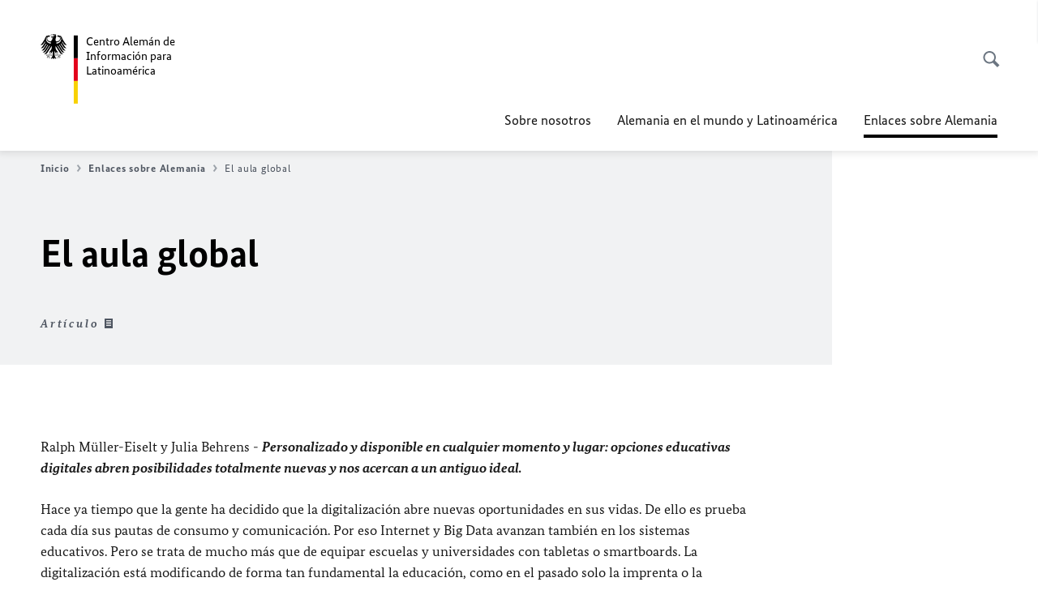

--- FILE ---
content_type: text/html;charset=UTF-8
request_url: https://alemaniaparati.diplo.de/mxdz-es/aktuelles/dmagazineaulaglobal/1074122
body_size: 14534
content:



<!DOCTYPE html>
<!--[if lte IE 9]><html lang="es" dir="ltr" class="no-js old-ie"    ><![endif]-->
<!--[if gt IE 9]><!-->
<html lang="es" dir="ltr" class="no-js"    ><!--<![endif]-->

  <head>
<meta http-equiv="content-type" content="text/html; charset=UTF-8"/>
<title>El aula global - Ministerio Federal de Relaciones Exteriores</title>
<link rel="shortcut icon" href="/resource/blob/1013594/1b7353103b8d6217aab10f2706fa4c4d/homepage-mxdz-es-favicon.ico" /><meta http-equiv="Content-Security-Policy" content="default-src &#39;self&#39;; img-src &#39;self&#39; data: https:; script-src &#39;self&#39; &#39;unsafe-inline&#39; &#39;unsafe-eval&#39; *.auswaertiges-amt.de *.babiel.com maps.googleapis.com; style-src &#39;self&#39; &#39;unsafe-inline&#39; fonts.googleapis.com https://de.presidencymt.eu/assets/widget/widget.css; connect-src &#39;self&#39; *.auswaertiges-amt.de *.babiel.com maps.googleapis.com; font-src &#39;self&#39; fonts.googleapis.com fonts.gstatic.com; frame-src *.diplo.de *.auswaertiges-amt.de *.babiel.com platform.twitter.com platform.x.com www.facebook.com www.instagram.com syndication.twitter.com www.linkedin.com www.youtube-nocookie.com https://vk.com/ https://www.google.com/; script-src-elem &#39;self&#39; &#39;unsafe-inline&#39; localhost:3000 *.auswaertiges-amt.de *.babiel.com platform.twitter.com platform.x.com connect.facebook.net www.instagram.com maps.googleapis.com https://de.presidencymt.eu/assets/widget/widget.js https://vk.com/js/api/openapi.js https://www.google.com/recaptcha/api.js https://www.gstatic.com/recaptcha/"/><link rel="apple-touch-icon" sizes="57x57" href="/static/appdata/includes/favicons/apple-touch-icon-57x57.png">
<link rel="apple-touch-icon" sizes="60x60" href="/static/appdata/includes/favicons/apple-touch-icon-60x60.png">
<link rel="apple-touch-icon" sizes="72x72" href="/static/appdata/includes/favicons/apple-touch-icon-72x72.png">
<link rel="apple-touch-icon" sizes="76x76" href="/static/appdata/includes/favicons/apple-touch-icon-76x76.png">
<link rel="apple-touch-icon" sizes="114x114" href="/static/appdata/includes/favicons/apple-touch-icon-114x114.png">
<link rel="apple-touch-icon" sizes="120x120" href="/static/appdata/includes/favicons/apple-touch-icon-120x120.png">
<link rel="apple-touch-icon" sizes="144x144" href="/static/appdata/includes/favicons/apple-touch-icon-144x144.png">
<link rel="apple-touch-icon" sizes="152x152" href="/static/appdata/includes/favicons/apple-touch-icon-152x152.png">
<link rel="apple-touch-icon" sizes="180x180" href="/static/appdata/includes/favicons/apple-touch-icon-180x180.png">
<link rel="icon" sizes="32x32" type="image/png" href="/static/appdata/includes/favicons/favicon-32x32.png">
<link rel="icon" sizes="192x192" type="image/png" href="/static/appdata/includes/favicons/android-chrome-192x192.png">
<link rel="icon" sizes="16x16" type="image/png" href="/static/appdata/includes/favicons/favicon-16x16.png"><link rel="canonical" href="https://alemaniaparati.diplo.de/mxdz-es/aktuelles/dmagazineaulaglobal-1074122"/><meta name="keywords" content=""/>
<meta name="viewport" content="width=device-width, initial-scale=1.0"/>
<meta name="author" content="Auswärtiges Amt"/>
<meta name="robots" content="follow, index, noarchive, noodp, noydir"/>
<meta name="revisit-after" content="7 days"/><meta property="og:type" content="article"/>
<meta property="og:image" content="https://alemaniaparati.diplo.de/resource/blob/1074124/007922fa23522e141cdbe2fb43bb4631/dmagazineaulaglobal1-data.jpg"/>
<meta name="twitter:image" content="https://alemaniaparati.diplo.de/resource/blob/1074124/007922fa23522e141cdbe2fb43bb4631/dmagazineaulaglobal1-data.jpg"/>
<meta name="twitter:card" content="summary_large_image" />
<meta property="og:url" content="https://alemaniaparati.diplo.de/mxdz-es/aktuelles/dmagazineaulaglobal-1074122"/>
<meta property="og:locale" content="es"/>
<meta property="og:description" content="Ralph M&amp;uuml;ller-Eiselt y Julia Behrens - Personalizado y disponible en cualquier momento y lugar: opciones educativas digitales abren posibilidades totalmente nuevas y nos acercan a un antiguo&amp;hellip;"/>
<meta name="description" content="Ralph M&amp;uuml;ller-Eiselt y Julia Behrens - Personalizado y disponible en cualquier momento y lugar: opciones educativas digitales abren posibilidades totalmente nuevas y nos acercan a un antiguo&amp;hellip;"/>
<meta name="twitter:description" content="Ralph M&amp;uuml;ller-Eiselt y Julia Behrens - Personalizado y disponible en cualquier momento y lugar: opciones educativas digitales abren posibilidades totalmente nuevas y nos acercan a un antiguo&amp;hellip;"/>
<meta name="twitter:site" content="auswaertigesamt"/>
<meta property="og:site_name" content=""/>
<meta name="twitter:title" content="El aula global"/>
<meta property="og:title" content="El aula global"/><link rel="preload" href="/resource/crblob/1096/a232503217988a2553de47cf22822184/bundessansweb-bold-woff2-data.woff2" as="font" type="font/woff2" crossorigin>
<link rel="preload" href="/resource/crblob/1100/601578769154ec077d6039c88e04694c/bundessansweb-regular-woff2-data.woff2" as="font" type="font/woff2" crossorigin>
<link rel="preload" href="/resource/crblob/1104/4b13bd4d47860a789405847a3fcf5a9a/bundesserifweb-bolditalic-woff2-data.woff2" as="font" type="font/woff2" crossorigin>
<link rel="preload" href="/resource/crblob/1112/a6fdb62ee6409ac17251984c3c418e8a/bundesserifweb-regular-woff2-data.woff2" as="font" type="font/woff2" crossorigin>
<link rel="preload" href="/resource/crblob/1108/d82e631127f31d2fa37154e9dbaddd55/bundesserifweb-italic-woff2-data.woff2" as="font" type="font/woff2" crossorigin><link rel="stylesheet" type="text/css" href="/resource/themes/aa/css/styles-768-118.css" media="screen"/>
<link rel="stylesheet" href="/resource/themes/aa/css/debug/label-css-2687446-1.css"><link rel="stylesheet" href="/resource/themes/aa/css/icons-data-png-184-98.css"><link rel="stylesheet" href="/resource/themes/aa/css/icons-data-svg-182-100.css"><link rel="stylesheet" href="/resource/themes/aa/css/icons-fallback-186-97.css">
<link rel="stylesheet" type="text/css" href="/resource/themes/aa/css/print-754-100.css" media="print"/><script>
(function() {
// Optimization for Repeat Views
if( sessionStorage.foftFontsLoaded ) {
document.documentElement.className += " is-font-bundle-1-loaded is-font-bundle-2-loaded";
return;
}
// promise polyfill
(function(){'use strict';var f,g=[];function l(a){g.push(a);1==g.length&&f()}function m(){for(;g.length;)g[0](),g.shift()}f=function(){setTimeout(m)};function n(a){this.a=p;this.b=void 0;this.f=[];var b=this;try{a(function(a){q(b,a)},function(a){r(b,a)})}catch(c){r(b,c)}}var p=2;function t(a){return new n(function(b,c){c(a)})}function u(a){return new n(function(b){b(a)})}function q(a,b){if(a.a==p){if(b==a)throw new TypeError;var c=!1;try{var d=b&&b.then;if(null!=b&&"object"==typeof b&&"function"==typeof d){d.call(b,function(b){c||q(a,b);c=!0},function(b){c||r(a,b);c=!0});return}}catch(e){c||r(a,e);return}a.a=0;a.b=b;v(a)}}
function r(a,b){if(a.a==p){if(b==a)throw new TypeError;a.a=1;a.b=b;v(a)}}function v(a){l(function(){if(a.a!=p)for(;a.f.length;){var b=a.f.shift(),c=b[0],d=b[1],e=b[2],b=b[3];try{0==a.a?"function"==typeof c?e(c.call(void 0,a.b)):e(a.b):1==a.a&&("function"==typeof d?e(d.call(void 0,a.b)):b(a.b))}catch(h){b(h)}}})}n.prototype.g=function(a){return this.c(void 0,a)};n.prototype.c=function(a,b){var c=this;return new n(function(d,e){c.f.push([a,b,d,e]);v(c)})};
function w(a){return new n(function(b,c){function d(c){return function(d){h[c]=d;e+=1;e==a.length&&b(h)}}var e=0,h=[];0==a.length&&b(h);for(var k=0;k<a.length;k+=1)u(a[k]).c(d(k),c)})}function x(a){return new n(function(b,c){for(var d=0;d<a.length;d+=1)u(a[d]).c(b,c)})};window.Promise||(window.Promise=n,window.Promise.resolve=u,window.Promise.reject=t,window.Promise.race=x,window.Promise.all=w,window.Promise.prototype.then=n.prototype.c,window.Promise.prototype["catch"]=n.prototype.g);}());
// FontFaceObserver https://github.com/bramstein/fontfaceobserver
(function(){function m(a,b){document.addEventListener?a.addEventListener("scroll",b,!1):a.attachEvent("scroll",b)}function n(a){document.body?a():document.addEventListener?document.addEventListener("DOMContentLoaded",function c(){document.removeEventListener("DOMContentLoaded",c);a()}):document.attachEvent("onreadystatechange",function l(){if("interactive"==document.readyState||"complete"==document.readyState)document.detachEvent("onreadystatechange",l),a()})};function t(a){this.a=document.createElement("div");this.a.setAttribute("aria-hidden","true");this.a.appendChild(document.createTextNode(a));this.b=document.createElement("span");this.c=document.createElement("span");this.h=document.createElement("span");this.f=document.createElement("span");this.g=-1;this.b.style.cssText="max-width:none;display:inline-block;position:absolute;height:100%;width:100%;overflow:scroll;font-size:16px;";this.c.style.cssText="max-width:none;display:inline-block;position:absolute;height:100%;width:100%;overflow:scroll;font-size:16px;";
this.f.style.cssText="max-width:none;display:inline-block;position:absolute;height:100%;width:100%;overflow:scroll;font-size:16px;";this.h.style.cssText="display:inline-block;width:200%;height:200%;font-size:16px;max-width:none;";this.b.appendChild(this.h);this.c.appendChild(this.f);this.a.appendChild(this.b);this.a.appendChild(this.c)}
function x(a,b){a.a.style.cssText="max-width:none;min-width:20px;min-height:20px;display:inline-block;overflow:hidden;position:absolute;width:auto;margin:0;padding:0;top:-999px;left:-999px;white-space:nowrap;font:"+b+";"}function y(a){var b=a.a.offsetWidth,c=b+100;a.f.style.width=c+"px";a.c.scrollLeft=c;a.b.scrollLeft=a.b.scrollWidth+100;return a.g!==b?(a.g=b,!0):!1}function z(a,b){function c(){var a=l;y(a)&&a.a.parentNode&&b(a.g)}var l=a;m(a.b,c);m(a.c,c);y(a)};function A(a,b){var c=b||{};this.family=a;this.style=c.style||"normal";this.weight=c.weight||"normal";this.stretch=c.stretch||"normal"}var B=null,C=null,E=null,F=null;function I(){if(null===E){var a=document.createElement("div");try{a.style.font="condensed 100px sans-serif"}catch(b){}E=""!==a.style.font}return E}function J(a,b){return[a.style,a.weight,I()?a.stretch:"","100px",b].join(" ")}
A.prototype.load=function(a,b){var c=this,l=a||"BESbswy",r=0,D=b||3E3,G=(new Date).getTime();return new Promise(function(a,b){var e;null===F&&(F=!!document.fonts);if(e=F)null===C&&(C=/OS X.*Version\/10\..*Safari/.test(navigator.userAgent)&&/Apple/.test(navigator.vendor)),e=!C;if(e){e=new Promise(function(a,b){function f(){(new Date).getTime()-G>=D?b():document.fonts.load(J(c,'"'+c.family+'"'),l).then(function(c){1<=c.length?a():setTimeout(f,25)},function(){b()})}f()});var K=new Promise(function(a,
c){r=setTimeout(c,D)});Promise.race([K,e]).then(function(){clearTimeout(r);a(c)},function(){b(c)})}else n(function(){function e(){var b;if(b=-1!=g&&-1!=h||-1!=g&&-1!=k||-1!=h&&-1!=k)(b=g!=h&&g!=k&&h!=k)||(null===B&&(b=/AppleWebKit\/([0-9]+)(?:\.([0-9]+))/.exec(window.navigator.userAgent),B=!!b&&(536>parseInt(b[1],10)||536===parseInt(b[1],10)&&11>=parseInt(b[2],10))),b=B&&(g==u&&h==u&&k==u||g==v&&h==v&&k==v||g==w&&h==w&&k==w)),b=!b;b&&(d.parentNode&&d.parentNode.removeChild(d),clearTimeout(r),a(c))}
function H(){if((new Date).getTime()-G>=D)d.parentNode&&d.parentNode.removeChild(d),b(c);else{var a=document.hidden;if(!0===a||void 0===a)g=f.a.offsetWidth,h=p.a.offsetWidth,k=q.a.offsetWidth,e();r=setTimeout(H,50)}}var f=new t(l),p=new t(l),q=new t(l),g=-1,h=-1,k=-1,u=-1,v=-1,w=-1,d=document.createElement("div");d.dir="ltr";x(f,J(c,"sans-serif"));x(p,J(c,"serif"));x(q,J(c,"monospace"));d.appendChild(f.a);d.appendChild(p.a);d.appendChild(q.a);document.body.appendChild(d);u=f.a.offsetWidth;v=p.a.offsetWidth;
w=q.a.offsetWidth;H();z(f,function(a){g=a;e()});x(f,J(c,'"'+c.family+'",sans-serif'));z(p,function(a){h=a;e()});x(p,J(c,'"'+c.family+'",serif'));z(q,function(a){k=a;e()});x(q,J(c,'"'+c.family+'",monospace'))})})};"undefined"!==typeof module?module.exports=A:(window.FontFaceObserver=A,window.FontFaceObserver.prototype.load=A.prototype.load);}());
var bundesSansWeb400 = new FontFaceObserver('BundesSansweb', {
weight: 400
});
Promise.all([bundesSansWeb400.load()]).then(function () {
document.documentElement.className += ' is-font-bundle-1-loaded';
var bundesSansWeb700 = new FontFaceObserver('BundesSansWeb', {
weight: 700
});
var bundesSerifWeb400 = new FontFaceObserver('BundesSerifWeb', {
weight: 400
});
var bundesSerifWeb400i = new FontFaceObserver('BundesSerifWeb', {
weight: 400,
style: 'italic'
});
var bundesSerifWeb700i = new FontFaceObserver('BundesSerifWeb', {
weight: 700,
style: 'italic'
});
Promise.all([
bundesSansWeb700.load(),
bundesSerifWeb400.load(),
bundesSerifWeb400i.load(),
bundesSerifWeb700i.load()
]).then(function () {
document.documentElement.className += ' is-font-bundle-2-loaded';
// Optimization for Repeat Views
sessionStorage.foftFontsLoaded = true;
});
});
})();
</script><script>!function () {
function e(e, n, t) {
"use strict";
var o = window.document.createElement("link"), r = n || window.document.getElementsByTagName("script")[0], a = window.document.styleSheets;
return o.rel = "stylesheet", o.href = e, o.media = "only x", r.parentNode.insertBefore(o, r), o.onloadcssdefined = function (e) {
for (var n, t = 0; t < a.length; t++)a[t].href && a[t].href === o.href && (n = !0);
n ? e() : setTimeout(function () {
o.onloadcssdefined(e)
})
}, o.onloadcssdefined(function () {
o.media = t || "all"
}), o
}
function n(e, n) {
e.onload = function () {
e.onload = null, n && n.call(e)
}, "isApplicationInstalled" in navigator && "onloadcssdefined" in e && e.onloadcssdefined(n)
}
!function (t) {
var o = function (r, a) {
"use strict";
if (r && 3 === r.length) {
var i = t.navigator, c = t.document, s = t.Image, d = !(!c.createElementNS || !c.createElementNS("http://www.w3.org/2000/svg", "svg").createSVGRect || !c.implementation.hasFeature("http://www.w3.org/TR/SVG11/feature#Image", "1.1") || t.opera && -1 === i.userAgent.indexOf("Chrome") || -1 !== i.userAgent.indexOf("Series40")), l = new s;
l.onerror = function () {
o.method = "png", o.href = r[2], e(r[2])
}, l.onload = function () {
var t = 1 === l.width && 1 === l.height, i = r[t && d ? 0 : t ? 1 : 2];
t && d ? o.method = "svg" : t ? o.method = "datapng" : o.method = "png", o.href = i, n(e(i), a)
}, l.src = "[data-uri]", c.documentElement.className += " grunticon"
}
};
o.loadCSS = e, o.onloadCSS = n, t.grunticon = o
}(this), function (e, n) {
"use strict";
var t = n.document, o = "grunticon:", r = function (e) {
if (t.attachEvent ? "complete" === t.readyState : "loading" !== t.readyState) e(); else {
var n = !1;
t.addEventListener("readystatechange", function () {
n || (n = !0, e())
}, !1)
}
}, a = function (e) {
return n.document.querySelector('link[href$="' + e + '"]')
}, i = function (e) {
var n, t, r, a, i, c, s = {};
if (n = e.sheet, !n)return s;
t = n.cssRules ? n.cssRules : n.rules;
for (var d = 0; d < t.length; d++)r = t[d].cssText, a = o + t[d].selectorText, i = r.split(");")[0].match(/US\-ASCII\,([^"']+)/), i && i[1] && (c = decodeURIComponent(i[1]), s[a] = c);
return s
}, c = function (e) {
var n, r, a, i;
a = "data-grunticon-embed";
for (var c in e) {
i = c.slice(o.length);
try {
n = t.querySelectorAll(i)
} catch (s) {
continue
}
r = [];
for (var d = 0; d < n.length; d++)null !== n[d].getAttribute(a) && r.push(n[d]);
if (r.length)for (d = 0; d < r.length; d++)r[d].innerHTML = e[c], r[d].style.backgroundImage = "none", r[d].removeAttribute(a)
}
return r
}, s = function (n) {
"svg" === e.method && r(function () {
c(i(a(e.href))), "function" == typeof n && n()
})
};
e.embedIcons = c, e.getCSS = a, e.getIcons = i, e.ready = r, e.svgLoadedCallback = s, e.embedSVG = s
}(grunticon, this)
}();</script> <script>
grunticon([
"/resource/themes/aa/css/icons-data-svg-182-100.css"
,
"/resource/themes/aa/css/icons-data-png-184-98.css"
,
"/resource/themes/aa/css/icons-fallback-186-97.css"
], grunticon.svgLoadedCallback);
</script>
<noscript>
<link href="/resource/themes/aa/css/icons-fallback-186-97.css" rel="stylesheet"/>
</noscript>  </head>

  <body class=""    data-not-searchable="1013576">
<div ></div>    
    

    <div >
<nav class="c-skiplinks" aria-label="Sprungmarke" data-css="c-skiplinks" data-js-module="skiplinks">
<h2 class="skiplinks__headline">Navegación y servicio</h2>
<p class="skiplinks__text"><em>Ir directo a:</em></p>
<ul class="skiplink__list">
<li class="skiplink__list-item"><a class="skiplink__link" href="#main">Contenido</a></li>
<li class="skiplink__list-item"><a class="skiplink__link" href="#nav__primary">Menú principal</a></li>
<li class="skiplink__list-item"><a class="skiplink__link skiplink__search-link" href="#header-cta-search">Búsqueda</a></li>
</ul>
</nav><header id="header" data-css="c-header"
class=" c-header--">
<div class="header__inner">
<div class="header__left">
<div class=" c-logo">
<a class="logo__link" href="/mxdz-es" title="Centro Alemán de Información para Latinoamérica"
>
<picture class="c-picture--logo
" data-css="c-picture">
<source srcset="/resource/crblob/772/47f731c5aa09d415e52ad2d35c55a7be/aamt-logo-sp-data.svg" media="(max-width:707px)" data-logotext=""/>
<source srcset="/resource/crblob/774/043b311bf7ef66e7fe96e3da3f0c8bb4/aamt-logo-tb-data.svg" media="(min-width:708px) and (max-width:1039px)" data-logotext=""/>
<source srcset="/resource/crblob/200/b26f8a6a21790f0822b0b21a2a92ac4b/aamt-logo-dt-data.svg" media="(min-width:1040px)" data-logotext=""/>
<img class="picture__image "
src="/resource/crblob/772/47f731c5aa09d415e52ad2d35c55a7be/aamt-logo-sp-data.svg" alt="" data-logotext=""
data-sizes=&quot;auto&quot;/>
</picture>
<span class="logo__title">Centro Alemán de Información para Latinoamérica</span> </a>
</div> </div>
<div class="header__right">
<div class="c-metanavigation--default is-desktop-visible"
data-css="c-metanavigation">
<nav class="metanavigation__nav">
<h2 class="metanavigation__nav-headline is-aural">Navegación del sitio</h2>
<ul class="metanavigation__linklist">
</ul>
</nav>
</div>
<button id="header-cta-search" class="c-cta--search-toggle " data-css="c-cta" data-js-module="cta"
data-js-options='{&quot;globalEvent&quot;:&quot;cta:openSearchOverlay&quot;}' title="Abrir búsqueda" aria-expanded="false">
<span class="cta__icon i-magnifier"
data-grunticon-embed="true"></span>
<span class="cta__content" data-js-item="cta-content">Abrir búsqueda</span>
</button>
<div class="c-toggler--search-toggle is-closed" data-css="c-toggler" data-js-module="toggler"
data-js-options="{&quot;globalEvent&quot;:&quot;cta:openSearchOverlay&quot;,&quot;calculateHeight&quot;:false}">
<div class="toggler__wrapper">
<div class="u-grid-row">
<div class="u-grid-col">
<div class="c-search--overlay" data-css="c-search" data-js-module="search"
data-js-options="{&quot;textNoResults&quot;:&quot;search-text-no-results&quot;,&quot;autofocus&quot;:&quot;true&quot;,&quot;textResults&quot;:&quot;search-text-results&quot;,&quot;customSubmit&quot;:&quot;customformat&quot;}">
<h2 class="search__headline">¿Qué información está buscando?</h2>
<div class="search__wrapper">
<form class="search__form" action="/mxdz-es/search" method="get" data-js-atom="search-form" novalidate>
<fieldset class="search__control-group">
<legend class="is-aural">Contenido</legend>
<label class="is-aural" for="search-input-1013594">Introduzca una palabra clave de búsqueda</label>
<input type="search" placeholder="¿Qué está buscando?" class="search__input" name="search" id="search-input-1013594" data-js-atom="input">
<button type="submit" class="search__submit-btn" data-js-atom="submit">
<span class="search__submit-btn-text">Búsqueda</span>
<span class="i-magnifier" data-grunticon-embed="true"></span>
</button>
</fieldset>
</form>
<div class="search__helper-text-wrapper">
<span data-js-atom="search-text-results">Número de resultados de búsqueda encontrados</span>
<span data-js-atom="search-text-no-results"> </span>
</div>
</div>
<div class="search__tags-wrap">
</div>
<button class="c-cta--search-overlay-toggle"
data-css="c-cta"
type="button"
data-js-atom="search-overlay-close">
<span class="cta__icon "></span>
<span class="cta__content" data-js-item="cta-content">Cerrar búsqueda</span>
</button>
</div>
</div>
</div>
</div>
</div>
<div class="c-nav-primary" data-css="c-nav-primary" data-js-module="nav-primary" id="nav__primary" data-js-options="{&quot;calculateHeight&quot;:false}">
<button class="nav-primary__hamburger" data-js-atom="trigger-nav" aria-controls="navigation" aria-expanded="false" aria-label="Menú">
<span class="nav-primary__hamburger-icon"></span>
<span class="nav-primary__hamburger-title is-inactive-text">Menú</span>
<span class="nav-primary__hamburger-title is-active-text">Cerrar</span>
</button>
<span class="nav-primary__alert-area" role="alert" data-js-atom="alert-area" data-inactive-text="" data-active-text=""></span>
<div class="nav-primary__wrapper" id="navigation" data-js-atom="navigation-wrapper">
<nav class="nav-primary__content" data-js-atom="navigation-content">
<h2 class="nav-primary__headline" data-js-atom="navigation-heading" data-js-atom="navigation-heading" tabindex="-1">Menú</h2>
<ul class="nav-primary__list">
<li class="nav-primary__list-item">
<button class="nav-primary__first-level-cta " data-js-atom="trigger-sub-list"
aria-expanded="false" aria-controls="1013484-nav">
Sobre nosotros
</button>
<div class="nav-primary__second-level-wrapper" data-js-atom="second-level-wrapper" id="1013484-nav" aria-hidden="true">
<div class="nav-primary__sub-list-wrapper">
<button class="nav-primary__sub-list-close" data-js-atom="close-sub-list">
<span class="nav-primary__sub-list-close-icon i-arrow_right-g" data-grunticon-embed="true"></span>
<span class="nav-primary__sub-list-close-content">Regresar a <span class=\"is-aural\">al primer nivel de navegación</span> </span>
</button>
<h3 class="nav-primary__sub-list-title" data-js-atom="navigation-heading" tabindex="-1">Sobre nosotros</h3>
<ul class="nav-primary__sub-list">
<li class="nav-primary__sub-list-item is-highlight">
<a href="/mxdz-es/botschaft" class="nav-primary__second-level-cta" data-js-tracking="['trackEvent', 'Navigation', 'Klick Hauptmenü',
'Ir a la lista']">
<span class="nav-primary__second-level-item-wrapper">
<span class="nav-primary__second-level-cta-content">Ir a la lista</span>
<span class="nav-primary__second-level-cta-icon i-arrow_left_100" data-grunticon-embed="true"></span>
</span>
</a>
</li><li class="nav-primary__sub-list-item">
<a href="/mxdz-es/botschaft/01-sobrenosotros" class="nav-primary__second-level-cta" data-js-tracking="[&#x27;trackEvent&#x27;, &#x27;Navigation&#x27;, &#x27;Klick Hauptmenü&#x27;, &#x27;Ministro Federal de Relaciones Exteriores Johann Wadephul&#x27;]">
<span class="nav-primary__second-level-cta-content">
<p class="rte__paragraph">Ministro Federal de Relaciones Exteriores Johann Wadephul</p> </span>
<span class="nav-primary__second-level-cta-icon"></span>
</a>
</li><li class="nav-primary__sub-list-item">
<a href="/mxdz-es/botschaft/prevenci%C3%B3n-de-la-corrupci%C3%B3n" class="nav-primary__second-level-cta" data-js-tracking="[&#x27;trackEvent&#x27;, &#x27;Navigation&#x27;, &#x27;Klick Hauptmenü&#x27;, &#x27;Prevención de la corrupción&#x27;]">
<span class="nav-primary__second-level-cta-content">
<p class="rte__paragraph">Prevención de la corrupción<br/></p> </span>
<span class="nav-primary__second-level-cta-icon"></span>
</a>
</li> </ul>
</div>
</div>
</li><li class="nav-primary__list-item">
<a href="/mxdz-es/themen" class="nav-primary__first-level-cta">Alemania en el mundo y Latinoamérica</a>
</li><li class="nav-primary__list-item">
<strong class="nav-primary__first-level-cta is-active">
<span class="nav-primary__active-item-text">Usted se encuentra aquí:</span>
Enlaces sobre Alemania
</strong>
</li>
<li class="nav-primary__list-item is-search-toggle">
<button id="header-cta-search" class="c-cta--search-toggle " data-css="c-cta" data-js-module="cta"
data-js-options="{&quot;globalEvent&quot;:&quot;cta:openSearchOverlay&quot;}" title="Abrir búsqueda" aria-expanded="false">
<span class="cta__icon i-magnifier"
data-grunticon-embed="true"></span>
<span class="cta__content" data-js-item="cta-content">Abrir búsqueda</span>
</button>
</li>
</ul>
</nav>
<h2 class="metanavigation__nav-headline is-aural">Navegación </h2>
<div class="c-metanavigation--nav-primary "
data-css="c-metanavigation">
<nav class="metanavigation__nav">
<h2 class="metanavigation__nav-headline is-aural">Navegación del sitio</h2>
<ul class="metanavigation__linklist">
</ul>
</nav>
</div> </div>
</div>
</div>
</div>
</header>
<button id="header-cta-search" class="c-cta--search-toggle is-sticky" data-css="c-cta" data-js-module="cta"
data-js-options="{&quot;globalEvent&quot;:&quot;cta:openSearchOverlay&quot;,&quot;sticky&quot;:&quot;belowHeader&quot;}" title="Abrir búsqueda" aria-expanded="false">
<span class="cta__icon i-magnifier"
data-grunticon-embed="true"></span>
<span class="cta__content" data-js-item="cta-content">Abrir búsqueda</span>
</button>
<div class="c-toggler--navigation-overlay-wrapper is-open"
data-css="c-toggler"
data-js-module="toggler"
data-js-options='{&quot;globalEvent&quot;:&quot;navPrimary:toggle&quot;,&quot;calculateHeight&quot;:false} '>
<div class="toggler__wrapper">
<main id="main">
<h1 class="is-aural">Willkommen auf den Seiten des Auswärtigen Amts</h1>
<div class="u-grid-row">
<div class="u-grid-col is-desktop-col-12">
<header class="c-heading--default is-background
" data-css="c-heading">
<div class="heading__breadcrumb">
<nav class="c-breadcrumb " data-css="c-breadcrumb"
data-js-module="scroll-indicator"
data-js-options="{&quot;scrollToEnd&quot;:true}">
<h2 class="breadcrumb__headline"
id="breadcrumb__headline-1074122">
Migas de pan</h2>
<div class="breadcrumb__content"
data-js-item="scroll-indicator">
<div class="breadcrumb__list-wrapper" data-js-item="scroll-wrapper">
<ol class="breadcrumb__list"
data-js-item="scroll-content">
<li class="breadcrumb__list-item">
<a href="/mxdz-es" title="Inicio"
class="breadcrumb__item-link">Inicio
<span
class="breadcrumb__icon i-breadcrumb"
data-grunticon-embed="true"></span>
</a>
</li>
<li class="breadcrumb__list-item">
<a href="/mxdz-es/aktuelles" title="Enlaces sobre Alemania"
class="breadcrumb__item-link">Enlaces sobre Alemania
<span
class="breadcrumb__icon i-breadcrumb"
data-grunticon-embed="true"></span>
</a>
</li>
<li class="breadcrumb__list-item">
<strong class="breadcrumb__item-active">El aula global</strong>
</li>
</ol>
</div>
</div>
</nav>
</div><h1 class="heading__title">
<span class="heading__title-text">
El aula global </span>
</h1><span class="heading__meta">
Artículo<span class='heading__meta-icon i-artikel' data-grunticon-embed='true'></span>
</span> </header>
</div>
</div>
<div class="u-grid-row ">
<div class="u-grid-col is-desktop-col-9">
<div class="c-rte--default" data-css="c-rte">
<div><p class="rte__paragraph"></p>
<p class="rte__paragraph"></p>
<p class="rte__paragraph"><span lang="es">Ralph Müller-Eiselt y Julia Behrens - <strong class="rte__strong"><em class="rte__emphasis">Personalizado y disponible en cualquier momento y lugar: opciones educativas digitales abren posibilidades totalmente nuevas y nos acercan a un antiguo ideal.</em></strong></span></p>
<p class="rte__paragraph"><span lang="es">Hace ya tiempo que la gente ha decidido que la digitalización abre nuevas oportunidades en sus vidas. De ello es prueba cada día sus pautas de consumo y comunicación. Por eso Internet y Big Data avanzan también en</span> <span lang="en"> </span><span lang="es">los sistemas educativos. Pero se trata de mucho más que de equipar escuelas y universidades con tabletas o smartboards. La digitalización está modificando de forma tan fundamental la educación, como en el pasado solo la imprenta o la introducción de la enseñanza obligatoria. La digitalización en la vida educativa</span> <span lang="en"> </span><span lang="es">implica que se reducen las barreras de acceso, se adaptan los contenidos y el ritmo de aprendizaje a</span> <span lang="en"> </span><span lang="es">
</span></p><div data-css="c-figure" data-js-module="figure" class="c-figure--rte is-right">
<div class="figure__wrapper-scroll">
<figure class="figure__wrapper-all">
<div class="figure__wrapper" data-js-atom="figure-wrapper">
<button class="figure__trigger-lightbox" data-js-atom="trigger-lightbox">Mostrar la imagen en gran tamaño</button>
<div class="figure__hover-layer">
<span class="i-zoom_plus"></span>
</div>
<picture class="c-picture--rte " data-css="c-picture">
<source srcset="/resource/image/1074124/16x9/191/340/1bbae069b2d9e9ebc8f06c3c32f3dff3/B14879E94B8551120819051979256897/dmagazineaulaglobal1.jpg 191w,/resource/image/1074124/16x9/450/253/cae958a62e4eabfd2c5304c19a4166da/F15F002249706285DE16C517095B8340/dmagazineaulaglobal1.jpg 450w,/resource/image/1074124/16x9/688/387/6715a0b4142357abc453663932f4fc8f/E9A9B210303C5E17B7094A73C5D300CF/dmagazineaulaglobal1.jpg 688w,/resource/image/1074124/16x9/944/531/5006987fe0a5411db77e3b9376bc471a/8215740737C5CFE1D395D59D5CC64D8C/dmagazineaulaglobal1.jpg 944w,/resource/image/1074124/16x9/1180/664/b202525dd5f0b2d6dc6f27c66dea4793/36F57176684DC1908692E9E09FA91FC4/dmagazineaulaglobal1.jpg 1180w" sizes="(min-width: 1260px) 485px, (min-width: 1040px) calc(100% / 9 * 5), (min-width: 768px) calc(50vw - 80px), calc( 100vw - 15px )"></source>
<img class="picture__image float--right " src="/resource/blob/292/1d405f76d7ae8e678c7864e62790f650/loading-data.gif" alt="spanisch" title=" © Thomas Barwick/Getty Images" data-sizes=""auto"/"/>
</picture> <button class="c-cta--lightbox-zoom-out figure__zoom-out" data-css="c-cta" data-js-atom="zoom-out">
<span class="cta__content-wrapper">
<span class="cta__icon i-close" data-grunticon-embed="true"></span>
<span class="cta__content" data-js-item="cta-content">Cerrar</span>
</span>
</button>
</div>
</figure>
</div></div>
cada alumno, y que, en general, es más fácil encontrar un camino dentro de una amplia oferta educativa.Wilhelm von Humboldt, el gran reformador de la educación del siglo XIX, abogó por “educación para todos” como base para la autodeterminación del ser humano, y creó el sistema escolar general. Su ideal, por mucho tiempo insatisfecho, es: quien es bueno progresa, no importando su origen. La sociedad se va acercando paso a paso a ese ideal con oportunidades digitales de enseñanza, aunque hasta ahora con particularidades locales.<p class="rte__paragraph"></p>
<p class="rte__paragraph"><span lang="es">En Uruguay, por ejemplo, el Gobierno ha introducido en todas las escuelas públicas un software de aprendizaje interactivo para la enseñanza de las matemáticas. Inicialmente, el programa reconoce el nivel de conocimiento del alumno y le asigna ejercicios adecuados. En función del progreso en el aprendizaje, las lecciones son cada vez más exigentes, y el programa explica los errores de cálculo en caso de problemas. Así surgen vías personales de aprendizaje y de este modo los alumnos no deben adaptarse a los libros de texto sino que el programa de aprendizaje se adapta al alumno. “Bettermarks” es el nombre de este software que desea reducir el nivel de exigencia tanto ­demasiado alto como demasiado bajo, así como el ­aburrimiento y el estrés. Con su ayuda, los maestros y profesores ganan tiempo para lo esencial. Se ocupan de los alumnos en vez de los contenidos, y ayudan allí donde es necesario, incluso en cuestiones de ­interacción social o problemas personales.</span></p>
<p class="rte__paragraph"><span lang="es">El programa de aprendizaje de matemáticas “Bettermarks” fue desarrollado en Berlín y es utilizado actualmente en Alemania por unas 400 escuelas. Podrían participar más colegios, pero al parecer aún no se reconoce el ­valor del aprendizaje digital, que no supone una carga adicional sino una contribución a la solución de muchos desafíos educativos.</span></p>
<p class="rte__paragraph"><span lang="es">Por ejemplo, alrededor del 80 por ciento de los estudiantes de la Escuela David-Boody en Brooklyn, Nueva York, reciben “free lunch“, una comida gratuita. A menudo, los estudiantes provienen de familias de bajos ingresos, de inmigrantes, y necesitan apoyo en el aprendizaje. Desde hace algún tiempo, después del “free lunch”, los alumnos reciben lecciones personalizadas. “New Classrooms” se llama el concepto que se basa en unidades de aprendizaje digitales, en vez de enseñanza frontal, y que ayuda a cada alumno a elevar su nivel personal de conocimientos. En un aula, que ocupa una planta entera, unos noventa alumnos aprenden en diferentes estaciones: algunos miran ­vídeos, otros utilizan un software educativo, mientras que otros trabajan en grupos o hablan con el profesor.</span></p>
<p class="rte__paragraph"><span lang="es">Historias alemanas de éxito, como el start-up Sofa­tutor, con sede en Berlín, que ofrece online más de 13.000 vídeos de clases de apoyo para todas las asignaturas escolares, demuestran lo que es posible. ­Colegios como la escuela de enseñanza profesional Oskar-von-Miller de Kassel apuestan por un amplio soporte digital y se orientan en ideas similares al “New Classrooms”. Y con éxito: el proyecto “Glass­rooms”, por ejemplo, ofrece un entorno virtual en el que se puede reparar maquinaria agrícola. En la FP se está experimentando sobre todo con entornos virtuales de aprendizaje. Así los aprendices aprenden los movimientos manuales prácticos sin necesidad de un costoso equipo. Ejemplos similares hay en la ­industria de la impresión: por medio de ­tabletas, los alumnos pueden estudiar virtualmente prensas de impresión en pleno funcionamiento, lo cual sería ­imposible sin la digitalización.</span></p>
<p class="rte__paragraph"><span lang="es">Naturalmente la educación digital no está exento de riesgos: tanto estudiantes como profesores con su ­trabajo, dejan muchas huellas claras en Internet y esa información podría ser usurpada. Por eso se debería establecer un marco legal en favor de una mayor soberanía de datos e iniciar una campaña para reforzar la competencia digital de profesores y estudiantes. ­Pero sobre todo es necesario mucha más audacia en proyectos innovadores.</span></p>
<p class="rte__paragraph">© www.deutschland.de/Ralph Müller-Eiselt y Julia Behrens, 2016.</p>
<p class="rte__paragraph"></p>
<p class="rte__paragraph"><strong class="rte__strong"><span lang="es">Ralph Müller-Eiselt</span></strong> <span lang="es">dirige en la Fundación Bertelsmann el proyecto “Participación en un mundo ­digital” y es coautor del libro “La revolución de la ­educación digital”. <strong class="rte__strong">Julia Behrens</strong> es responsable en la ­Fundación Bertelsmann del proyecto “Monitor ­Digitale Bildung”.</span></p>
<p class="rte__paragraph"></p>
<p class="rte__paragraph"></p></div> </div>
</div>
</div>
<div class="u-grid-row">
<div class="u-grid-col is-desktop-col-12">
<a class="c-cta--backto is-link" data-css="c-cta" title="Volver a la lista Enlaces sobre Alemania"
href="/mxdz-es/aktuelles">
<span class="cta__icon i-arrow_right-w" data-grunticon-embed="true"></span>
<span class="cta__content">Volver a la lista "Enlaces sobre Alemania"</span>
</a>
</div>
</div>
<section class="u-section">
<div class="section__header">
<h2 class="section__headline ">Contenidos relacionados</h2>
</div>
<div class="section__content">
<div class="u-grid-row">
<div class="u-grid-col is-desktop-col-6 is-tablet-col-6">
<div class="c-teaser--default is-image-headline "
data-css="c-teaser" data-dublettenFilterState="render">
<a href="https://alemaniaparati.diplo.de/mxdz-es/aktuelles/2591270-2591270" class="teaser__link"
data-js-tracking="['trackEvent', 'Navigation', 'Klick Verwandte Inhalte', 'VW_Estudia en Alemania - información relevante']"
target="_self"
title="Estudia en Alemania - información relevante">
<div class="teaser__text-section">
<span class="teaser__subline">
<em class="teaser__subline-pubdate">
31.03.2023 </em>
<em class="teaser__category">Artículo</em>
</span>
<h3 class="teaser__headline">
<span class="teaser__headline-content">
Estudia en Alemania - información relevante </span>
<span class="teaser__headline-icon i-arrow_left_100" data-grunticon-embed="true"></span>
</h3> </div>
<div class="teaser__image-section">
<picture class="c-picture--teaser "
data-css="c-picture">
<source srcset="/resource/image/2591278/16x9/191/340/2553b8d7b7da46ba9f936c4311d9ab1d/EC4FE06E02C7DF39711223092A5A1D85/story-daad-estudiar-en-alemania-f-.jpg 191w,/resource/image/2591278/16x9/450/253/20705755e85bf31c50a260d44c149dfe/544EE2AD3B88A3648C0AE72ADA18BA7D/story-daad-estudiar-en-alemania-f-.jpg 450w,/resource/image/2591278/16x9/688/387/fe84dd664fe94ecbf19b49c49771dfee/A6C9F48226B8CEC4B93AA10F3400B9D1/story-daad-estudiar-en-alemania-f-.jpg 688w,/resource/image/2591278/16x9/944/531/8c0bb6e5e8d094383297f79ca3594056/B1FF3F8F4E8A0E46CC3066C6445B6E81/story-daad-estudiar-en-alemania-f-.jpg 944w,/resource/image/2591278/16x9/1180/664/b34da20c9e3825dd1c1af5f96f28ba6c/47835B836844B46F75E8CD4E01553536/story-daad-estudiar-en-alemania-f-.jpg 1180w"
sizes="(min-width: 1245px) 340px, (min-width: 1040px) 340px, (min-width: 768px) 340px, 340px">
<img class="picture__image "
src="/resource/blob/292/1d405f76d7ae8e678c7864e62790f650/loading-data.gif" alt="Estudiar en Alemania" title="Estudiar en Alemania © Picture Alliance"
data-sizes=&quot;auto&quot;/>
</picture> </div>
</a>
</div> </div>
<div class="u-grid-col is-desktop-col-6 is-tablet-col-6">
<div class="c-teaser--default is-image-headline "
data-css="c-teaser" data-dublettenFilterState="render">
<a href="https://alemaniaparati.diplo.de/mxdz-es/aktuelles/2503868-2503868" class="teaser__link"
data-js-tracking="['trackEvent', 'Navigation', 'Klick Verwandte Inhalte', 'VW_Marlene Dietrich: Contradicción y Leyenda']"
target="_self"
title="Marlene Dietrich: Contradicción y Leyenda">
<div class="teaser__text-section">
<span class="teaser__subline">
<em class="teaser__subline-pubdate">
27.12.2021 </em>
<em class="teaser__category">Artículo</em>
</span>
<h3 class="teaser__headline">
<span class="teaser__headline-content">
Marlene Dietrich: Contradicción y Leyenda </span>
<span class="teaser__headline-icon i-arrow_left_100" data-grunticon-embed="true"></span>
</h3> </div>
<div class="teaser__image-section">
<picture class="c-picture--teaser "
data-css="c-picture">
<source srcset="/resource/image/2503870/16x9/191/340/4197df1daa5b6f877b294229dedc14a3/2C20524FB8FB8739E0B8E347BB7F145E/marlene-dietrich-bild.jpg 191w,/resource/image/2503870/16x9/450/253/727213cd45511aba776795585cdfcd88/E2AC902A39E74B9C645AC8B10E49A59E/marlene-dietrich-bild.jpg 450w,/resource/image/2503870/16x9/688/387/fb79ea51edd3fb5f93dcf124c38f8bda/B52307BADC3DBEC4129FA7FE7F02A585/marlene-dietrich-bild.jpg 688w,/resource/image/2503870/16x9/944/531/8423354f7c4939e118538a15a1106a78/40D24E4DB120D45A9C0D768BFCB808C6/marlene-dietrich-bild.jpg 944w,/resource/image/2503870/16x9/1180/664/7d0ad18105878bb73b7ca6af3d6b6586/47FD2B6C438061215B7D37E3A5BB4164/marlene-dietrich-bild.jpg 1180w"
sizes="(min-width: 1245px) 340px, (min-width: 1040px) 340px, (min-width: 768px) 340px, 340px">
<img class="picture__image "
src="/resource/blob/292/1d405f76d7ae8e678c7864e62790f650/loading-data.gif" alt="Marlene Dietrich, on-set of the Film, The Garden of Allah, 1936" title="Marlene Dietrich, on-set of the Film, The Garden of Allah, 1936 © Glasshouse Images/Picture Alliance"
data-sizes=&quot;auto&quot;/>
</picture> </div>
</a>
</div> </div>
<div class="u-grid-col is-desktop-col-6 is-tablet-col-6">
<div class="c-teaser--default is-image-headline "
data-css="c-teaser" data-dublettenFilterState="render">
<a href="https://alemaniaparati.diplo.de/mxdz-es/aktuelles/2480278-2480278" class="teaser__link"
data-js-tracking="['trackEvent', 'Navigation', 'Klick Verwandte Inhalte', 'VW_Felicitación con motivo del Año Nuevo judío 5782 (Rosh Hashaná)']"
target="_self"
title="Felicitación con motivo del Año Nuevo judío 5782 (Rosh Hashaná)">
<div class="teaser__text-section">
<span class="teaser__subline">
<em class="teaser__subline-pubdate">
06.09.2021 </em>
<em class="teaser__category">Artículo</em>
</span>
<h3 class="teaser__headline">
<span class="teaser__headline-content">
Felicitación con motivo del Año Nuevo judío 5782 (Rosh Hashaná) </span>
<span class="teaser__headline-icon i-arrow_left_100" data-grunticon-embed="true"></span>
</h3> </div>
<div class="teaser__image-section">
<picture class="c-picture--teaser "
data-css="c-picture">
<source srcset="/resource/image/2480280/16x9/191/340/4ba40b902a6e356da4c1b6d41fd8e8c3/5957C10D288363958BD422D732DAFE5E/rosch-haschana.jpg 191w,/resource/image/2480280/16x9/450/253/e453c44ebb4d9375713a4a1f72bd2409/C63F94BE0FE116BC300493F350230037/rosch-haschana.jpg 450w,/resource/image/2480280/16x9/688/387/9d5209860d4c37aa5b5cd042e950cde3/214E0F89EFCB5091D934F8B8F6DCB1F5/rosch-haschana.jpg 688w,/resource/image/2480280/16x9/944/531/3185ffa1f6ba0d3900d0a57e21b01c29/38E2CAF179F7A414608CE62B5F1D3D13/rosch-haschana.jpg 944w,/resource/image/2480280/16x9/1180/664/6eba348ce87b4c7a5a57778cade51df1/4180E75892E6E71805214333E1BCB82C/rosch-haschana.jpg 1180w"
sizes="(min-width: 1245px) 340px, (min-width: 1040px) 340px, (min-width: 768px) 340px, 340px">
<img class="picture__image "
src="/resource/blob/292/1d405f76d7ae8e678c7864e62790f650/loading-data.gif" alt="Rosh Hashaná" title="Rosh Hashaná © Colourbox"
data-sizes=&quot;auto&quot;/>
</picture> </div>
</a>
</div> </div>
<div class="u-grid-col is-desktop-col-6 is-tablet-col-6">
<div class="c-teaser--default is-headline "
data-css="c-teaser" data-dublettenFilterState="render">
<a href="https://alemaniaparati.diplo.de/mxdz-es/aktuelles/2471568-2471568" class="teaser__link"
data-js-tracking="['trackEvent', 'Navigation', 'Klick Verwandte Inhalte', 'VW_Contactos de la GIZ']"
target="_self"
title="Contactos de la GIZ">
<div class="teaser__text-section">
<span class="teaser__subline">
<em class="teaser__subline-pubdate">
16.07.2021 </em>
<em class="teaser__category">Artículo</em>
</span>
<h3 class="teaser__headline">
<span class="teaser__headline-content">
Contactos de la GIZ </span>
<span class="teaser__headline-icon i-arrow_left_100" data-grunticon-embed="true"></span>
</h3> </div>
</a>
</div> </div>
</div>
</div> </section>
<div class="u-grid-row">
<div class="u-grid-col">
<div class="c-content-nav--default" data-css="c-content-nav">
<ul class="content-nav__list">
<li class="content-nav__list-item is-print">
<a href="javascript:window.print()" class="content-nav__link" title="Imprimir la página">
<span class="content-nav__link-content">Imprimir la página</span>
<span class="content-nav__link-icon i-printer" data-grunticon-embed="true"></span>
</a>
</li>
<li class="content-nav__list-item">
<button class="c-cta--sharing-list-toggle" data-css="c-cta" data-js-module="cta"
data-js-options="{&quot;globalEvent&quot;:&quot;cta:openSharingList&quot;,&quot;closedLabel&quot;:&quot;Compartir la página&quot;,&quot;openedLabel&quot;:&quot;Cerrar&quot;}">
<span class="cta__icon i-share" data-grunticon-embed="true"></span>
<span class="cta__content" data-js-item="cta-content">Compartir la página</span>
</button>
<div class="c-toggler--link-list is-closed" data-css="c-toggler" data-js-module="toggler"
data-js-options="{&quot;globalEvent&quot;:&quot;cta:openSharingList&quot;}">
<div class="toggler__wrapper">
<div class="c-link-list--languages"
data-css="c-link-list">
<h3 class="link-list__headline">Compartir la página</h3>
<ul class="link-list__list">
<li class="link-list__list-item">
<a class="link-list__link" href="WhatsApp://send?text=Enlaces+sobre+Alemania%20https://alemaniaparati.diplo.de/mxdz-es/aktuelles/dmagazineaulaglobal-1074122" title="WhatsApp"
target="_blank">WhatsApp</a>
</li>
<li class="link-list__list-item">
<a class="link-list__link" href="http://www.facebook.com/sharer.php?u=https://alemaniaparati.diplo.de/mxdz-es/aktuelles/dmagazineaulaglobal-1074122" title="Facebook"
target="_blank">Facebook</a>
</li>
<li class="link-list__list-item">
<a class="link-list__link" href="https://twitter.com/intent/tweet?url=https://alemaniaparati.diplo.de/mxdz-es/aktuelles/dmagazineaulaglobal-1074122&amp;text=Enlaces+sobre+Alemania" title="X"
target="_blank">X</a>
</li>
<li class="link-list__list-item">
<a class="link-list__link" href="mailto:?subject=Empfehlung%20aus%20dem%20Internetauftritt%20des%20Auswärtigen%20Amtes&amp;body=Der%20nachfolgende%20Artikel%20könnte%20für%20Sie%20interessant%20sein:%20https://alemaniaparati.diplo.de/mxdz-es/aktuelles/dmagazineaulaglobal-1074122" title="Mail"
target="_self">Mail</a>
</li>
</ul>
</div>
</div>
</div>
</li> <li class="content-nav__list-item is-totop">
<a href="#header" class="content-nav__link" title="Inicio de página">
<span class="content-nav__link-content">Inicio de página</span>
<span class="content-nav__link-icon i-arrow_meta_up" data-grunticon-embed="true"></span>
</a>
</li>
</ul>
</div> </div>
</div></main><footer class="c-footer--default" data-css="c-footer">
<h2 class="footer__footer-title">Pie de página</h2>
<div class="footer__region">
<div class="u-grid-row">
<div class="u-grid-col is-desktop-col-8 is-tablet-col-6">
</div>
<div class="u-grid-col is-ruler-tablet is-ruler-desktop">
<div class="footer__section">
<div class="footer__social-media">
<ul class="footer__social-media-list">
<li class="footer__social-media-list-item">
<a href="https://twitter.com/Alemaniaparati" title=""
target="_blank"
class="footer__social-media-list-link is-social-background">
<span class="footer__social-media-link-icon i-twitter"
data-grunticon-embed="true"></span>
<span class="footer__social-media-link-content"></span>
</a>
</li>
<li class="footer__social-media-list-item">
<a href="https://www.facebook.com/Alemaniaparati/" title=""
target="_blank"
class="footer__social-media-list-link is-social-background">
<span class="footer__social-media-link-icon i-facebook"
data-grunticon-embed="true"></span>
<span class="footer__social-media-link-content"></span>
</a>
</li>
<li class="footer__social-media-list-item">
<a href="https://www.instagram.com/alemaniaparati/" title=""
target="_blank"
class="footer__social-media-list-link is-social-background">
<span class="footer__social-media-link-icon i-instagram"
data-grunticon-embed="true"></span>
<span class="footer__social-media-link-content"></span>
</a>
</li>
<li class="footer__social-media-list-item">
<a href="https://www.youtube.com/channel/UCsGr4DV9Gkdy4_TWvsZ2zvw" title=""
target="_blank"
class="footer__social-media-list-link is-social-background">
<span class="footer__social-media-link-icon i-youtube"
data-grunticon-embed="true"></span>
<span class="footer__social-media-link-content"></span>
</a>
</li>
</ul>
</div>
</div>
</div> </div>
</div>
<div class="footer__region">
<div class="u-grid-row">
<div class="u-grid-col is-desktop-col-4 is-tablet-col-6">
<div class="footer__list-wrapper ">
<ul class="footer__list">
</ul>
</div> </div>
<div class="u-grid-col is-desktop-col-4 is-tablet-col-6">
<div class="footer__list-wrapper ">
<ul class="footer__list">
</ul>
</div> </div>
<div class="u-grid-col is-desktop-col-4 is-tablet-col-12">
<div class="footer__list-wrapper is-third">
<h3 class="footer__list-title ">Ligas de interés</h3>
<ul class="footer__list">
<li class="footer__list-item is-exit-link">
<a class="footer__list-link" href="https://www.auswaertiges-amt.de" title="Página web en alemán"
target="_blank"
data-js-tracking="[&#x27;trackEvent&#x27;, &#x27;Navigation&#x27;, &#x27;Footer-Links&#x27;, &#x27;Página web en alemán&#x27;]">
<div class="footer__icon-wrapper is-background">
<span class="footer__icon i-bundesadler"
data-grunticon-embed="true"></span>
</div>
<div class="footer__list-content-wrapper">
<span class="footer__list-content">Página web en alemán</span>
<span class="footer__list-sub-content">Sitio web</span>
</div>
</a>
</li>
</ul>
</div> </div>
</div>
</div>
<div class="footer__region is-background-secondary">
<div class="u-grid-row">
<div class="u-grid-col is-desktop-col-12 is-tablet-col-12">
<div class="footer__section">
<ul class="footer__imprint">
<li class="footer__imprint-item">
<a class="footer__link" title="Protección de datos" target="_self"
href="/mxdz-es/botschaft/datenschutz">Protección de datos</a>
</li>
<li class="footer__imprint-item">
<a class="footer__link" title="Pie de imprenta" target="_self"
href="/mxdz-es/impressum">Pie de imprenta</a>
</li>
<li class="footer__imprint-item">
<a class="footer__link" title="Declaración sobre la accesibilidad" target="_self"
href="/mxdz-es/barrierefreiheit-erklaerung">Declaración sobre la accesibilidad</a>
</li>
<li class="footer__imprint-item">
<a class="footer__link" title="Dar aviso de una barrera" target="_self"
href="/mxdz-es/barrierefreiheit-kontakt-formular">Dar aviso de una barrera</a>
</li>
</ul>
<h3 class="footer__title">Derechos de autor</h3>
<div class="footer__copyright">
<p class="footer__copyright-text">&copy; 1995 – 2026 &nbsp; Ministerio Federal de Relaciones Exteriores
</div>
</div> </div>
</div>
</div>
</footer> </div>
</div>
<a class="c-top-link--default "
data-js-module="top-link" data-css="c-top-link">
<span class="i-arrow-up-white" data-grunticon-embed="true"></span>
<span class="is-aural">Inicio de página</span>
</a><script src="/resource/themes/aa/js/vendor/libs-236-100.js" ></script><script src="/resource/themes/aa/js/main-238-120.js" ></script><script src="/resource/themes/aa/js/debug/label-js-2687442-1.js" ></script><!-- Piwik -->
<script type="text/javascript">
var _paq = _paq || [];
/* tracker methods like "setCustomDimension" should be called before "trackPageView" */
_paq.push(["setDoNotTrack", true]);
_paq.push(['setDocumentTitle','AAArticle\/El aula global']);
/* Call disableCookies before calling trackPageView */
_paq.push(['disableCookies']);
_paq.push(['trackPageView']);
_paq.push(['enableLinkTracking']);
(function () {
var u = "//piwik.auswaertiges-amt.de/";
_paq.push(['setTrackerUrl', u + 'matomo.php']);
_paq.push(['setSiteId', 15]);
var d = document, g = d.createElement('script'), s = d.getElementsByTagName('script')[0];
g.type = 'text/javascript';
g.async = true;
g.defer = true;
g.src = u + 'matomo.js';
s.parentNode.insertBefore(g, s);
})();
</script>
<noscript>
<p>
<img src="//piwik.auswaertiges-amt.de/matomo.php?then(idsite=15&amp;rec=1" style="border:0;" alt=""/>
</p>
</noscript>
<!-- End Piwik Code --><!-- System: 2406.1.3 / ID : 1074122 / Version : 1 -->    </div>

  </body>
</html>

